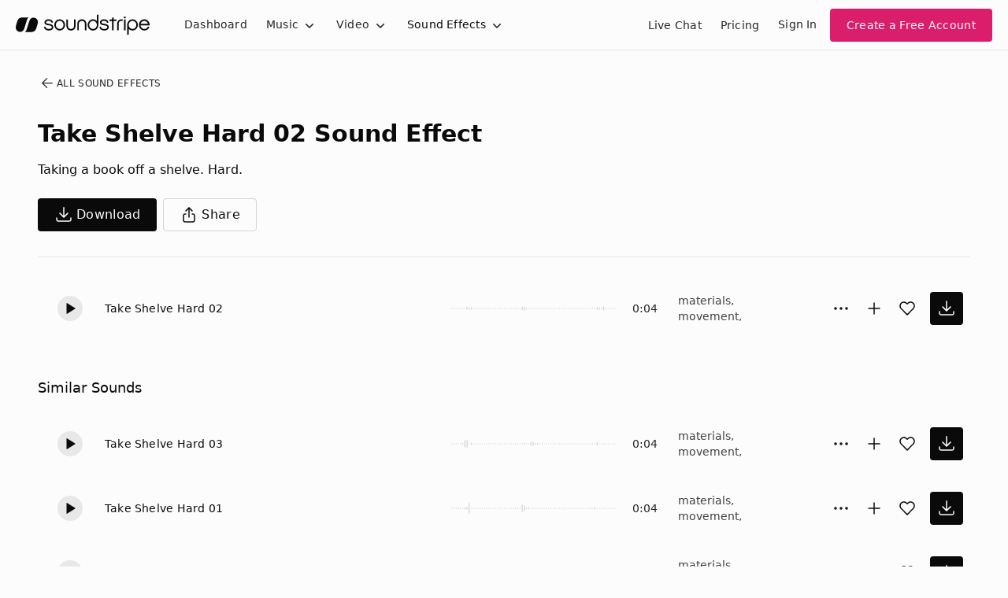

--- FILE ---
content_type: text/html
request_url: https://js.chargebee.com/assets/cbjs-2026.01.22-08.24/v2/master.html?site=soundstripe&env=production
body_size: -2386
content:
<!DOCTYPE html>
<html>
  <head>
    <meta charset="UTF-8">
    <title>Chargebee</title>
  <script nonce="jq639SVCmbi3zrSomAjFAbPQ" type="text/javascript" src="https://js.chargebee.com/assets/cbjs-2026.01.22-08.24/v2/master-90e0d8b8f0102f0be793.js"></script><script nonce="jq639SVCmbi3zrSomAjFAbPQ">window._hp_csp_nonce = "jq639SVCmbi3zrSomAjFAbPQ"</script>
</head>
  <body>
  </body>
</html>